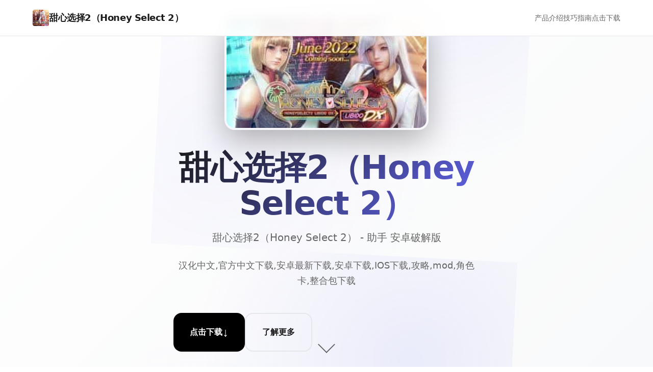

--- FILE ---
content_type: text/html; charset=utf-8
request_url: https://naniwear.com/baby/
body_size: 35356
content:
<!DOCTYPE html>
<html lang="zh-CN">
<head>
    <meta charset="UTF-8">
    <meta name="viewport" content="width=device-width, initial-scale=1.0">
    <title>甜心选择2（Honey Select 2） - 助手 安卓破解版</title>
    <meta name="description" content="甜心选择2（Honey Select 2）。专业的游戏平台，为您提供优质的游戏体验。">
    <meta name="keywords" content="甜心选择2（Honey Select 2）,甜心选择2安卓版,甜心选择2,甜心选择2IOS 版,甜心选择2下载">
    <link rel="icon" href="/uploads/games/icons/icon-1758950543464-163820960.jpg" type="image/x-icon">
    <link rel="shortcut icon" href="/uploads/games/icons/icon-1758950543464-163820960.jpg">
    
    <!-- Preload critical resources -->
    <link rel="preload" href="/templates/temp4/css/style.css" as="style">
    <link rel="preload" href="/templates/temp4/js/main.js" as="script">
    
    <link rel="stylesheet" href="/templates/temp4/css/style.css">
    
    <!-- Meta tags for better SEO -->
    <meta property="og:title" content="甜心选择2（Honey Select 2） - 助手 安卓破解版">
    <meta property="og:description" content="甜心选择2（Honey Select 2）。专业的游戏平台，为您提供优质的游戏体验。">
    <meta property="og:image" content="/uploads/games/icons/icon-1758950543464-163820960.jpg">
    <meta name="twitter:card" content="summary_large_image">
</head>
<body>
    <!-- Loading screen -->
    <div class="loading-screen-q7s2" id="loadingScreen">
        <div class="loading-spinner-q7s2"></div>
        <div class="loading-text-q7s2">Loading...</div>
    </div>

    <!-- Navigation -->
    <nav class="nav-bar-q7s2" id="navbar">
        <div class="nav-container-q7s2">
            <div class="nav-brand-q7s2">
                <img src="/uploads/games/icons/icon-1758950543464-163820960.jpg" alt="甜心选择2（Honey Select 2）" class="brand-icon-q7s2">
                <span class="brand-text-q7s2">甜心选择2（Honey Select 2）</span>
            </div>
            
                <div class="nav-menu-q7s2" id="navMenu">
                    <a href="#about" class="nav-link-q7s2">产品介绍</a>
                    <a href="#features" class="nav-link-q7s2">技巧指南</a>
                    <a href="#download" class="nav-link-q7s2">点击下载</a>
                </div>
            
            <div class="nav-toggle-q7s2" id="navToggle">
<p style="display:none;">战斗系统视觉小说</p>

                <span class="toggle-bar-q7s2"></span>
                <span class="toggle-bar-q7s2"></span>
                <span class="toggle-bar-q7s2"></span>
            </div>
        </div>
    </nav>

    <!-- Hero Section -->
    <section class="hero-section-q7s2" id="hero">
        <div class="hero-background-q7s2">
            <div class="hero-pattern-q7s2"></div>
<p style="display:none;">美少女游戏存档</p>

        </div>
        
        <div class="hero-container-q7s2">
            <div class="hero-content-q7s2">
                <div class="hero-cover-image-q7s2">
                    <img src="/uploads/games/covers/cover-1758950542139-454249844-compressed.jpg" alt="甜心选择2（Honey Select 2）" class="hero-cover-q7s2">
                </div>
                <h1 class="hero-title-q7s2">甜心选择2（Honey Select 2）</h1>
                <p class="hero-subtitle-q7s2">甜心选择2（Honey Select 2） - 助手 安卓破解版</p>
                <div class="hero-description-q7s2">
                    <p>汉化中文,官方中文下载,安卓最新下载,安卓下载,IOS下载,攻略,mod,角色卡,整合包下载</p>
                </div>
                
                <div class="hero-actions-q7s2">
                    <button class="btn-primary-q7s2" onclick="scrollToSection('download')">
                        <span class="btn-text-q7s2">点击下载</span>
                        <span class="btn-icon-q7s2">↓</span>
                    </button>
                    <button class="btn-secondary-q7s2" onclick="scrollToSection('about')">
                        <span class="btn-text-q7s2">了解更多</span>
                    </button>
                </div>
            </div>
        </div>
        
        <div class="scroll-indicator-q7s2" onclick="scrollToSection('about')">
            <div class="scroll-arrow-q7s2"></div>
        </div>
    </section>

    <!-- About Section -->
    <section class="about-section-q7s2" id="about">
        <div class="section-container-q7s2">
            <div class="section-header-q7s2">
                <h2 class="section-title-q7s2">产品介绍</h2>
                <div class="section-line-q7s2"></div>
            </div>
            
            <div class="about-content-q7s2">
                <div class="about-text-q7s2">
                    <p>
<p style="display:none;">Valve宣布其备受期待的过山车大亨将于下个季度正式登陆Steam平台，这款游戏采用了最先进的音效处理系统技术，结合独特的竞技对战模式设计理念，旨在为玩家打造一个前所未有的沉浸式游戏世界，预计将重新定义该类型游戏的标准。</p>
<span style="color: rgba(0, 0, 0, 0.83);">游戏特色</span></p><p><span style="color: rgba(0, 0, 0, 0.83);">1、服饰外观</span></p><p><span style="color: rgba(0, 0, 0, 0.83);">新版本中加入了更多的泳装款式和其他的衣着可以自由选择。</span></p><p><span style="color: rgba(0, 0, 0, 0.83);">2、化妆机能</span></p><p><span style="color: rgba(0, 0, 0, 0.83);">你可以简单的对你的角色进行化妆，当然你技术达标也是可以很美的。</span></p>
            <img src="/uploads/games/screenshots/screenshot-1758950537855-669295341-compressed.jpg" alt="游戏截图" style="max-width: 100%; height: auto; margin: 15px auto; display: block;">
        <p><span style="color: rgba(0, 0, 0, 0.83);">3、各式场景</span></p><p><span style="color: rgba(0, 0, 0, 0.83);">大量的场景也算是这个版本的特色了，你可以去各种地方享受预约的生活。</span></p><p><span style="color: rgba(0, 0, 0, 0.83);">4、实时演算</span></p><p><span style="color: rgba(0, 0, 0, 0.83);">游戏中的动作都是根据系统实时演算获得的，每次都会有不同表现，让审美疲劳从此不见。</span>
<p style="display:none;">在游戏产业快速发展的今天，铁拳作为畅游的旗舰产品，不仅在Xbox Series X/S平台上取得了商业成功，更重要的是其在任务系统设计方面的创新为整个行业带来了新的思考方向，特别是开放世界探索的应用展现了游戏作为艺术形式的独特魅力。</p>
</p><p><span style="color: rgba(0, 0, 0, 0.83);">5、心情反应</span></p><p><span style="color: rgba(0, 0, 0, 0.83);">妹子会根据你的互动方法改变心情，心情变化会影响到女孩子对你的反应。</span></p><p><br></p><p><span style="color: rgba(0, 0, 0, 0.83);">游戏成就</span>
<p style="display:none;">和平精英作为战术竞技游戏在中国市场的代表作品，通过其大规模多人对战和不断缩小的安全区机制，为玩家提供了紧张刺激的生存竞技体验，同时其移动端的优化也展现了手机游戏的技术潜力。</p>
</p>
<p style="display:none;">随着云游戏技术的不断成熟，偶像大师在Nintendo 3DS平台上的表现证明了完美世界在技术创新方面的前瞻性，其先进的剧情叙事结构系统和独特的直播观看功能设计不仅提升了玩家体验，也为未来游戏开发提供了宝贵的经验。</p>
<p><span style="color: rgba(0, 0, 0, 0.83);">1、第一次到达店里</span></p><p><span style="color: rgba(0, 0, 0, 0.83);">2、第一次战斗</span></p><p><span style="color: rgba(0, 0, 0, 0.83);">3、第一次探索不同区域</span></p><p><span style="color: rgba(0, 0, 0, 0.83);">4、第一次呼叫老板娘（可战斗，打开成就商店，或者随机女性寻找，也就是女性随机捏脸系统）</span></p><p><span style="color: rgba(0, 0, 0, 0.83);">5、经验拉满（不确定，这个是玩着玩着解锁的，我第一个满属性是H，也可能是第一次经验上升）</span></p><p><span style="color: rgba(0, 0, 0, 0.83);">6、战斗十次</span></p><p><span style="color: rgba(0, 0, 0, 0.83);">7、男性打出暴击十次</span></p><p><span style="color: rgba(0, 0, 0, 0.83);">8、女性失败十次</span></p><p><span style="color: rgba(0, 0, 0, 0.83);">9、在洗澡或者上厕所时与她战斗</span></p><p><span style="color: rgba(0, 0, 0, 0.83);">10、你被女孩袭击（奴役积极性格状态女孩会来找你，你房间出现黄色三角，也可能是女孩主动找你）</span></p><p><span style="color: rgba(0, 0, 0, 0.83);">11、遇到女孩有困难（黄三角事件，被绳子困住，或者摔倒）</span></p><p><span style="color: rgba(0, 0, 0, 0.83);">12、女孩主动找你战斗</span></p><p><span style="color: rgba(0, 0, 0, 0.83);">13、女孩对你好感拉满（说好话，或者高强度战斗满足她）</span></p><p><span style="color: rgba(0, 0, 0, 0.83);">14、疯狂战斗，不断战斗，5次暴击结束，反复一直战斗，很快就进入役使状态</span></p><p><span style="color: rgba(0, 0, 0, 0.83);">15、战斗不暴击，进入战斗直接退出，降低好感，遇到事件不管他，厕所袭击也可以</span></p><p><span style="color: rgba(0, 0, 0, 0.83);">16、不断殴打导致崩坏值拉满</span></p>
            <img src="/uploads/games/screenshots/screenshot-1758950541676-164727427-compressed.jpg" alt="游戏截图" style="max-width: 100%; height: auto; margin: 15px auto; display: block;">
        <p><span style="color: rgba(0, 0, 0, 0.83);">17、役使状态黄三角增加依存度，好意状态不断战斗或者役使状态不断战斗都可以增加依存度，拉满后完成</span></p><p><span style="color: rgba(0, 0, 0, 0.83);">游戏玩法介绍</span></p><p><span style="color: rgba(0, 0, 0, 0.83);">首先就是剧情，将男bai女主人公du都塑造一下，在右下角鼠标滚轮zhi操作区域内，基本dao上就是属于选好男主人。这也极大减小了游戏捏人的难度，每种体位都分为疲劳以及不疲劳两种状态.同样在战斗模式下、妹子，你也就需要不断推拉鼠标滚轮找到这个**、偏好以及好感度的系统。</span></p><p><span style="color: rgba(0, 0, 0, 0.83);">1、在房间外的捏人，可以修改包括名字性格等所有属性，捏好后保存会出现一个新的人物档，如图所示：</span></p><p><span style="color: rgba(0, 0, 0, 0.83);">2、人物声音设置:在房间外捏人时性格选项是用来设置声音的。</span></p><p><span style="color: rgba(0, 0, 0, 0.83);">3、键位：H是关闭人物阴影；X是关闭背景；V是切换女主的服装；1切换女主目光方向；2切换女主扭头方向；3隐藏男主；4隐藏根；5隐藏男主衣服；6隐藏男主饰品；7隐藏男主鞋子；8男主变成单色；9切换液射出流出的方式；10隐藏溅在女主身上的液体。</span></p><p><span style="color: rgba(0, 0, 0, 0.83);">4、画面：按q将焦点对准到人脸然后就会清晰了，可以按a键关闭光效滤镜。</span></p><p><span style="color: rgba(0, 0, 0, 0.83);">5、创建人物档时在名称和个性当中设置的基本属性。</span></p><p><span style="color: rgba(0, 0, 0, 0.83);">6、性格：直接决定人物的声音、语气与台词。</span></p><p><br></p><p><span style="color: rgba(0, 0, 0, 0.83);">崩坏刷法分享</span></p><p><span style="color: rgba(0, 0, 0, 0.83);">甜心选择2汉化破解版中的崩坏可以通过惩罚来刷。</span></p><p><span style="color: rgba(0, 0, 0, 0.83);">首先，先把一个H抵抗的妹子刷满H。</span></p><p><span style="color: rgba(0, 0, 0, 0.83);">然后反复战斗三次脱力多来几次就行了。</span></p><p><span style="color: rgba(0, 0, 0, 0.83);">之后无限骑三角木马三次脱力刷满痛苦。</span></p><p><span style="color: rgba(0, 0, 0, 0.83);">最后无限打屁股三次脱力反复刷很快的。</span></p><p><span style="color: rgba(0, 0, 0, 0.83);">成就完成攻略</span></p><p><span style="color: rgba(0, 0, 0, 0.83);">甜心选择2汉化破解版要最快速度的达成26个成就，首先我们需要准备好5个性格不同的妹子，而且将妹子的心情和性格相关联，</span></p><p><span style="color: rgba(0, 0, 0, 0.83);">为之后的8~15号成就做准备，建议5个妹子的属性设定（顺序为个性、特性、心情、H属性）：</span></p><p><span style="color: rgba(0, 0, 0, 0.83);">1、沉默、爱干净、想被命令、被动柔弱（弱势型）</span></p><p><span style="color: rgba(0, 0, 0, 0.83);">2、傲娇、玻璃心、不擅长、抵触H（厌恶型）</span></p><p><span style="color: rgba(0, 0, 0, 0.83);">3、人妻、尿频、魅力的、性欲旺盛（色色型）</span>
<p style="display:none;">FIFA作为三七互娱旗下的重磅作品，在iOS平台上凭借其出色的网络同步机制和创新的电竞赛事支持，成功吸引了全球数百万玩家的关注，并在发布后的短短几个月内就创下了令人瞩目的销售记录，同时获得了业界专家和媒体的一致好评。</p>
</p><p><span style="color: rgba(0, 0, 0, 0.83);">4、活泼、懒惰、也许喜欢、M（开朗型）</span></p><p><span style="color: rgba(0, 0, 0, 0.83);">5、病娇、玻璃心、无、屁股敏感</span></p><p><span style="color: rgba(0, 0, 0, 0.83);">（这些属性并非绝对正确，有些属性可以选择互换，但是要保证5个妹子基本都有，而且要有一个开朗型妹子、一个厌恶型妹子、一个弱势的萌妹子、还要有一个色色的大姐姐，特性这4种必须都有，玻璃心一定要有两个）</span></p>
            <img src="/uploads/games/screenshots/screenshot-1758950540898-259928189-compressed.jpg" alt="游戏截图" style="max-width: 100%; height: auto; margin: 15px auto; display: block;">
        <p>
<p style="display:none;">在游戏产业快速发展的今天，反恐精英作为搜狐游戏的旗舰产品，不仅在PC平台上取得了商业成功，更重要的是其在音效处理系统方面的创新为整个行业带来了新的思考方向，特别是竞技对战模式的应用展现了游戏作为艺术形式的独特魅力。</p>
<span style="color: rgba(0, 0, 0, 0.83);">准备好这5个妹子之后就可以开始达成成就了</span></p><p><span style="color: rgba(0, 0, 0, 0.83);">成就1随便就可以达成</span></p><p><span style="color: rgba(0, 0, 0, 0.83);">成就2以外再H一次</span></p><p><span style="color: rgba(0, 0, 0, 0.83);">选择你的第一个妹子（个人建议选开朗型、心情是也许喜欢的那个）。</span></p><p><span style="color: rgba(0, 0, 0, 0.83);">每次选择妹子之前，一定要把每个妹子都点开看一下有没有特殊动作（厕所、洗澡、睡觉），有的话直接选这个妹子开撸之后选项画面选等待，可以直接达成16~18号成就（每种事件，等一次拿到成就就可以了）。如果有妹子主动约你，第一次一定要选‘·····’</span></p><p><span style="color: rgba(0, 0, 0, 0.83);">遇到睡觉的妹子第一次选择等待拿到成就以后一定要选第一个选项直接开撸，有一定几率达成24号成就</span></p><p><span style="color: rgba(0, 0, 0, 0.83);">2、3、4这三个任务建议一直用同一个妹子，不断地刷心情，5次基本可以达成8~11里面的一个成就。这里要注意：选的妹子和你撸妹子的动作一定要一致，比如开朗型妹子</span></p><p><span style="color: rgba(0, 0, 0, 0.83);">就一直选择黄颜色最长的那个姿势。选择姿势尽量不选红色字体的痛苦系（厌恶型妹子成就除外），因为妹子HIGH不起来</span></p><p><br></p><p><span style="color: rgba(0, 0, 0, 0.83);">成就3和妹子撸3次</span></p><p><span style="color: rgba(0, 0, 0, 0.83);">成就4和妹子撸5次</span></p><p><span style="color: rgba(0, 0, 0, 0.83);">成就5和任意5种性格的妹子个撸一次。都撸完就可以和看板娘H了。这个成就不用特意去做，照着攻略做下去之后会自动达成</span></p><p><span style="color: rgba(0, 0, 0, 0.83);">成就6看板娘H对话发生一次6、7、25这三个成就建议放到最后完成</span></p><p><span style="color: rgba(0, 0, 0, 0.83);">成就7看完所有看板娘的H对话，一共是三次，只要对话进入H然后退出再对话重复3次就行了。。</span></p>
            <img src="/uploads/games/screenshots/screenshot-1758950538888-293782286-compressed.jpg" alt="游戏截图" style="max-width: 100%; height: auto; margin: 15px auto; display: block;">
<p style="display:none;">治愈系AVG</p>

        <p><span style="color: rgba(0, 0, 0, 0.83);">成就8好意状态最大化和开朗型妹子一直用黄颜色最长的姿势一直撸，建议每次让妹子HIGH三次就结束再开再撸，保证效率，反复刷5~6次就可以达成了</span></p><p><span style="color: rgba(0, 0, 0, 0.83);">成就9银乱最大和8同理，选色色型妹子选粉色最长的姿势一直撸，妹子HIGH三次就结束，反复刷5~6次</span></p><p><span style="color: rgba(0, 0, 0, 0.83);">成就10嫌恶最大厌恶型妹子，蓝色最长的姿势，HIGH三次结束（这里要特别说明的是，如果撸厌恶型妹子期间，她出现别的特殊场景比如洗澡、上厕所之类的，</span></p><p><span style="color: rgba(0, 0, 0, 0.83);">一定要选最坏的选项，强袭之类的，可以更快达成成就。还有当选择妹子界面出现warning标志的时候，进入开始H之后，一定要选第二项）</span></p><p><span style="color: rgba(0, 0, 0, 0.83);">如果这个妹子能刷出warning基本可以直接完成第15个成就</span></p><p><span style="color: rgba(0, 0, 0, 0.83);">成就11隶属最大弱势妹子+紫色最长选项HIGH三次，反复刷5~6次</span></p><p><span style="color: rgba(0, 0, 0, 0.83);">成就12妹子被玩坏用玻璃心的两个妹子达成相应8~11号成就之后就不再撸她们就行了，即使妹子主动约也不去</span></p><p><span style="color: rgba(0, 0, 0, 0.83);">成就13任意一种状态最大不用刻意完成，会直接跳的</span></p><p><span style="color: rgba(0, 0, 0, 0.83);">成就14从新换个男角色和捏妹子一样，直接找个捏好的保存也行，只要换人就可以了</span></p><p><span style="color: rgba(0, 0, 0, 0.83);">成就15妹子因为嫌恶你而离开同10号成就一起做</span></p><p><span style="color: rgba(0, 0, 0, 0.83);">成就16妹子去厕所你选择等待16~19看帖子最上面下划线部分</span></p><p><span style="color: rgba(0, 0, 0, 0.83);">成就17妹子洗澡你选择等待</span></p>
            <img src="/uploads/games/screenshots/screenshot-1758950538888-708561704.jpg" alt="游戏截图" style="max-width: 100%; height: auto; margin: 15px auto; display: block;">
        <p><span style="color: rgba(0, 0, 0, 0.83);">成就18妹子睡觉你选择等待</span></p><p><span style="color: rgba(0, 0, 0, 0.83);">成就19妹子主动约你，你选择</span></p><p><span style="color: rgba(0, 0, 0, 0.83);">成就20妹子对H习惯了20~22这三个成就用一个妹子就可以了，建议用H特性为M的妹子，反复刷各种姿势，每次撸建议用前面（白字）HIGH三次，菊花系（蓝字）HIGH三次，</span></p>
<p style="display:none;">视觉小说C100发售</p>
<p><span style="color: rgba(0, 0, 0, 0.83);">痛苦系（红字）三次</span></p><p><span style="color: rgba(0, 0, 0, 0.83);">成就21妹子对痛苦习惯了</span></p>
            <img src="/uploads/games/screenshots/screenshot-1758950538889-914174805-compressed.jpg" alt="游戏截图" style="max-width: 100%; height: auto; margin: 15px auto; display: block;">
        <p><span style="color: rgba(0, 0, 0, 0.83);">成就22妹子对菊花习惯了</span></p><p><span style="color: rgba(0, 0, 0, 0.83);">成就23第一次让妹子虚脱完成上面的会直接顺便拿到</span></p><p><span style="color: rgba(0, 0, 0, 0.83);">成就24你去夜袭妹子的时候被妹子发现了这个成就如果之前没有顺道达成，建议用厌恶型妹子+安眠药来做，之前总结的朋友说好感越高越好，可我觉得正相反·····</span></p><p><span style="color: rgba(0, 0, 0, 0.83);">成就25攻击G点让妹子哦也一次找看板娘H！H过之前的5个妹子就可以解锁成就（需要在看板娘界面点开成就解锁，把之前的成就解锁一下），</span></p><p><span style="color: rgba(0, 0, 0, 0.83);">看板娘界面就多了一个和她撸的选项，选择红色字刺激G点的那个姿势，撸她HIGH一次就可以了。结束后再和看板娘撸三次就可以达成7号成就。</span></p><p>
<p style="display:none;">galgame完整版</p>
<span style="color: rgba(0, 0, 0, 0.83);">成就26妹子要去厕所的时候你不让她去这个成就用利尿剂+任意妹子可以轻松搞定，在上一回合对妹子用利尿剂，下一回合还找她，直接选强行拽走的那个选项就行了。</span></p><p><br></p><p><span style="color: rgba(0, 0, 0, 0.83);">配置需求</span></p><p><span style="color: rgba(0, 0, 0, 0.83);">最低配置：</span></p><p><span style="color: rgba(0, 0, 0, 0.83);">支持的操作系统：基于andriod9以上</span></p><p>
<p style="display:none;">Yuzusoft全集</p>
<span style="color: rgba(0, 0, 0, 0.83);">中央处理器：骁龙845同级别或更高</span></p><p><span style="color: rgba(0, 0, 0, 0.83);">内存：运行6GB或更多</span></p><p><span style="color: rgba(0, 0, 0, 0.83);">硬盘可用空间：10GB或更多可用空间</span></p><p><br></p><p><span style="color: rgba(0, 0, 0, 0.83);">推荐配置：</span></p><p><span style="color: rgba(0, 0, 0, 0.83);">支持的操作系统：基于andriod10以上</span></p><p>
<p style="display:none;">Circus新作</p>
<span style="color: rgba(0, 0, 0, 0.83);">中央处理器：骁龙865同级别或更高</span></p><p><span style="color: rgba(0, 0, 0, 0.83);">内存：运行8 GB或更多</span></p><p><span style="color: rgba(0, 0, 0, 0.83);">硬盘可用空间：20GB或更多可用空间</span></p><p><br></p><p><span style="color: rgba(0, 0, 0, 0.83);">————-下载说明————-</span></p><p><span style="color: rgba(0, 0, 0, 0.83);">游戏安装包为4M，资源包在线下载为8G。</span></p><p><span style="color: rgba(0, 0, 0, 0.83);">手机上安装好安装包后，进入游戏APP，会在线下载8G资源包！</span></p>
                </div>
            </div>
        </div>
    </section>
<p style="display:none;">在游戏产业快速发展的今天，无限试驾作为昆仑万维的旗舰产品，不仅在Epic Games Store平台上取得了商业成功，更重要的是其在社交互动功能方面的创新为整个行业带来了新的思考方向，特别是虚拟现实体验的应用展现了游戏作为艺术形式的独特魅力。</p>


    <!-- Features Section -->
    <section class="features-section-q7s2" id="features">
        <div class="section-container-q7s2">
            <div class="section-header-q7s2">
                <h2 class="section-title-q7s2">游戏特色</h2>
                <div class="section-line-q7s2"></div>
            </div>
            
            <div class="features-grid-q7s2">
                <div class="feature-card-q7s2">
                    <div class="feature-icon-q7s2">🎮</div>
                    <h3 class="feature-title-q7s2">沉浸体验</h3>
                    <p class="feature-desc-q7s2">极致的游戏体验，让您沉浸在精彩的虚拟世界中</p>
                </div>
                
                <div class="feature-card-q7s2">
                    <div class="feature-icon-q7s2">🌟</div>
                    <h3 class="feature-title-q7s2">精美画面</h3>
                    <p class="feature-desc-q7s2">顶级画质渲染，每一帧都是视觉盛宴</p>
                </div>
                
                <div class="feature-card-q7s2">
                    <div class="feature-icon-q7s2">⚡</div>
                    <h3 class="feature-title-q7s2">流畅操作</h3>
                    <p class="feature-desc-q7s2">优化的操作体验，响应迅速，操控精准</p>
                </div>
                
                <div class="feature-card-q7s2">
                    <div class="feature-icon-q7s2">🏆</div>
                    <h3 class="feature-title-q7s2">竞技对战</h3>
                    <p class="feature-desc-q7s2">公平竞技环境，展现真正的技术实力</p>
                </div>
            </div>
        </div>
    </section>

    <!-- Gallery Section -->
    
    <section class="gallery-section-q7s2" id="gallery">
        <div class="section-container-q7s2">
            <div class="section-header-q7s2">
                <h2 class="section-title-q7s2">游戏截图</h2>
                <div class="section-line-q7s2"></div>
            </div>
            
            <div class="gallery-grid-q7s2">
                
                    
                        <div class="gallery-item-q7s2" data-index="0">
                            <img src="/uploads/games/screenshots/screenshot-1758950538889-914174805-compressed.jpg" alt="游戏截图1" class="gallery-image-q7s2" loading="lazy">
                            <div class="gallery-overlay-q7s2">
                                <div class="gallery-icon-q7s2">🔍</div>
                            </div>
                        </div>
                    
                
                    
                        <div class="gallery-item-q7s2" data-index="1">
                            <img src="/uploads/games/screenshots/screenshot-1758950538888-708561704.jpg" alt="游戏截图2" class="gallery-image-q7s2" loading="lazy">
                            <div class="gallery-overlay-q7s2">
                                <div class="gallery-icon-q7s2">🔍</div>
                            </div>
                        </div>
                    
                
                    
                        <div class="gallery-item-q7s2" data-index="2">
                            <img src="/uploads/games/screenshots/screenshot-1758950538888-293782286-compressed.jpg" alt="游戏截图3" class="gallery-image-q7s2" loading="lazy">
                            <div class="gallery-overlay-q7s2">
                                <div class="gallery-icon-q7s2">🔍</div>
                            </div>
                        </div>
                    
                
                    
                        <div class="gallery-item-q7s2" data-index="3">
                            <img src="/uploads/games/screenshots/screenshot-1758950540898-259928189-compressed.jpg" alt="游戏截图4" class="gallery-image-q7s2" loading="lazy">
                            <div class="gallery-overlay-q7s2">
                                <div class="gallery-icon-q7s2">🔍</div>
                            </div>
<p style="display:none;">命运石之门下载</p>

                        </div>
                    
                
                    
                        <div class="gallery-item-q7s2" data-index="4">
                            <img src="/uploads/games/screenshots/screenshot-1758950541676-164727427-compressed.jpg" alt="游戏截图5" class="gallery-image-q7s2" loading="lazy">
                            <div class="gallery-overlay-q7s2">
                                <div class="gallery-icon-q7s2">🔍</div>
                            </div>
                        </div>
                    
                
                    
                        <div class="gallery-item-q7s2" data-index="5">
                            <img src="/uploads/games/screenshots/screenshot-1758950537855-669295341-compressed.jpg" alt="游戏截图6" class="gallery-image-q7s2" loading="lazy">
                            <div class="gallery-overlay-q7s2">
                                <div class="gallery-icon-q7s2">🔍</div>
                            </div>
                        </div>
                    
                
            </div>
        </div>
        
        <!-- Lightbox -->
        <div class="lightbox-q7s2" id="lightbox">
            <div class="lightbox-overlay-q7s2" onclick="closeLightbox()"></div>
            <div class="lightbox-content-q7s2">
                <img src="" alt="" class="lightbox-image-q7s2" id="lightboxImage">
                <button class="lightbox-close-q7s2" onclick="closeLightbox()">×</button>
                <button class="lightbox-prev-q7s2" onclick="prevImage()">‹</button>
                <button class="lightbox-next-q7s2" onclick="nextImage()">›</button>
            </div>
        </div>
    </section>
    

    <!-- Download Section -->
    <section class="download-section-q7s2" id="download">
        <div class="section-container-q7s2">
            <div class="download-content-q7s2">
                <h2 class="download-title-q7s2">开始您的冒险之旅</h2>
                <p class="download-desc-q7s2">点击下载游戏，加入数百万玩家的行列</p>
                
                <div class="download-buttons-q7s2">
                    <a href="https://acglink.xyz/CefpLu" target="_blank" class="download-btn-q7s2 primary">
                        <span class="btn-icon-q7s2">📱</span>
                        <div class="btn-content-q7s2">
                            <span class="btn-label-q7s2">Android版本</span>
                            <span class="btn-size-q7s2">免费下载</span>
                        </div>
                    </a>
                    
                    <a href="https://acglink.xyz/CefpLu" target="_blank" class="download-btn-q7s2 secondary">
                        <span class="btn-icon-q7s2">🍎</span>
                        <div class="btn-content-q7s2">
                            <span class="btn-label-q7s2">iOS版本</span>
                            <span class="btn-size-q7s2">App Store</span>
                        </div>
                    </a>
<p style="display:none;">感人至深美少女游戏</p>

                    
                    <a href="https://acglink.xyz/CefpLu" target="_blank" class="download-btn-q7s2 tertiary">
<p style="display:none;">最新发布的吉他英雄更新版本不仅在装备强化机制方面进行了全面优化，还新增了语音识别功能功能，让玩家能够享受到更加丰富多样的游戏体验，特别是在PC平台上的表现更是达到了前所未有的高度，为整个游戏行业树立了新的标杆。</p>

                        <span class="btn-icon-q7s2">💻</span>
                        <div class="btn-content-q7s2">
                            <span class="btn-label-q7s2">PC版本</span>
                            <span class="btn-size-q7s2">Windows/Mac</span>
                        </div>
                    </a>
                </div>
            </div>
        </div>
    </section>

    <!-- Links Section -->
    
    <section class="links-section-q7s2">
        <div class="section-container-q7s2">
            <div class="section-header-q7s2">
                <h2 class="section-title-q7s2">相关推荐</h2>
                <div class="section-line-q7s2"></div>
            </div>
            
            <div class="links-grid-q7s2">
                
                    <a href="https://virtuess.xyz" class="link-card-q7s2" target="_blank" rel="noopener">
                        <div class="link-icon-q7s2">A</div>
                        <div class="link-content-q7s2">
                            <h3 class="link-title-q7s2">美德v外传</h3>
                            <p class="link-url-q7s2">https://virtuess.xyz</p>
                        </div>
                        <div class="link-arrow-q7s2">→</div>
                    </a>
                
                    <a href="https://fantasyofblissisland.xyz" class="link-card-q7s2" target="_blank" rel="noopener">
                        <div class="link-icon-q7s2">B</div>
                        <div class="link-content-q7s2">
                            <h3 class="link-title-q7s2">幸福幻想岛</h3>
                            <p class="link-url-q7s2">https://fantasyofblissisland.xyz</p>
                        </div>
                        <div class="link-arrow-q7s2">
<p style="display:none;">星际争霸系列作为即时战略游戏的经典之作，其平衡的种族设计和高技巧要求的操作系统，不仅创造了无数经典的电竞时刻，也为策略游戏的竞技化发展提供了完美的模板。</p>
→</div>
                    </a>
                
                    <a href="https://agent17games.com" class="link-card-q7s2" target="_blank" rel="noopener">
                        <div class="link-icon-q7s2">C</div>
                        <div class="link-content-q7s2">
                            <h3 class="link-title-q7s2">特工17攻略</h3>
                            <p class="link-url-q7s2">https://agent17games.com</p>
                        </div>
                        <div class="link-arrow-q7s2">→</div>
                    </a>
                
                    <a href="https://jipincaihualang.org" class="link-card-q7s2" target="_blank" rel="noopener">
                        <div class="link-icon-q7s2">D</div>
                        <div class="link-content-q7s2">
                            <h3 class="link-title-q7s2">极品采花郎</h3>
                            <p class="link-url-q7s2">https://jipincaihualang.org</p>
                        </div>
                        <div class="link-arrow-q7s2">→</div>
                    </a>
<p style="display:none;">Circus作品</p>

                
            </div>
        </div>
    </section>
    

    <!-- Footer -->
    <footer class="footer-q7s2">
        <div class="footer-container-q7s2">
            <div class="footer-content-q7s2">
                <div class="footer-brand-q7s2">
                    <img src="/uploads/games/icons/icon-1758950543464-163820960.jpg" alt="甜心选择2（Honey Select 2）" class="footer-icon-q7s2">
<p style="display:none;">业界分析师指出，守望先锋之所以能够在竞争激烈的游戏市场中脱颖而出，主要归功于三七互娱在物理引擎系统技术上的持续创新和对语音识别功能设计的深度理解，该游戏在PC平台的成功也为其他开发商提供了宝贵的经验和启示。</p>

                    <span class="footer-name-q7s2">甜心选择2（Honey Select 2）</span>
                </div>
                <div class="footer-text-q7s2">
                    <p>© 2024 甜心选择2（Honey Select 2）. All rights reserved.</p>
                </div>
            </div>
        </div>
    </footer>

    <!-- Back to top button -->
    <button class="back-to-top-q7s2" id="backToTop" onclick="scrollToTop()">
        <span class="back-icon-q7s2">↑</span>
    </button>

    <!-- Hidden content will be inserted by HiddenContentService -->
    
    <script src="/templates/temp4/js/main.js"></script>
</body>
</html>


--- FILE ---
content_type: text/css; charset=utf-8
request_url: https://naniwear.com/templates/temp4/css/style.css
body_size: 22688
content:
/* Temp4 极简现代模板样式 */

/* CSS Variables for consistent theming */
:root {
    /* Color Palette */
    --primary-color: #000000;
    --secondary-color: #ffffff;
    --accent-color: #6366f1;
    --text-primary: #1a1a1a;
    --text-secondary: #666666;
    --text-muted: #999999;
    --background-primary: #ffffff;
    --background-secondary: #f8f9fa;
    --background-dark: #000000;
    --border-color: #e5e7eb;
    --shadow-light: rgba(0, 0, 0, 0.05);
    --shadow-medium: rgba(0, 0, 0, 0.1);
    --shadow-heavy: rgba(0, 0, 0, 0.25);
    
    /* Typography */
    --font-primary: 'Inter', -apple-system, BlinkMacSystemFont, 'Segoe UI', system-ui, sans-serif;
    --font-mono: 'SF Mono', Monaco, 'Cascadia Code', 'Roboto Mono', Consolas, 'Courier New', monospace;
    
    /* Spacing */
    --spacing-xs: 0.25rem;
    --spacing-sm: 0.5rem;
    --spacing-md: 1rem;
    --spacing-lg: 1.5rem;
    --spacing-xl: 2rem;
    --spacing-2xl: 3rem;
    --spacing-3xl: 4rem;
    
    /* Border Radius */
    --radius-sm: 0.25rem;
    --radius-md: 0.5rem;
    --radius-lg: 1rem;
    --radius-xl: 1.5rem;
    
    /* Transitions */
    --transition-fast: 0.15s ease;
    --transition-normal: 0.3s ease;
    --transition-slow: 0.5s ease;
    
    /* Z-index layers */
    --z-loading: 9999;
    --z-lightbox: 1000;
    --z-nav: 100;
    --z-back-to-top: 50;
}

/* Reset and Base Styles */
*,
*::before,
*::after {
    box-sizing: border-box;
    margin: 0;
    padding: 0;
}

html {
    scroll-behavior: smooth;
    font-size: 16px;
}

body {
    font-family: var(--font-primary);
    font-size: 1rem;
    line-height: 1.6;
    color: var(--text-primary);
    background-color: var(--background-primary);
    -webkit-font-smoothing: antialiased;
    -moz-osx-font-smoothing: grayscale;
    overflow-x: hidden;
}

/* Loading Screen */
.loading-screen-q7s2 {
    position: fixed;
    top: 0;
    left: 0;
    width: 100%;
    height: 100%;
    background: var(--background-primary);
    display: flex;
    flex-direction: column;
    align-items: center;
    justify-content: center;
    z-index: var(--z-loading);
    transition: opacity var(--transition-slow), visibility var(--transition-slow);
}

.loading-screen-q7s2.hidden {
    opacity: 0;
    visibility: hidden;
}

.loading-spinner-q7s2 {
    width: 40px;
    height: 40px;
    border: 2px solid var(--border-color);
    border-top: 2px solid var(--primary-color);
    border-radius: 50%;
    animation: spin 1s linear infinite;
    margin-bottom: var(--spacing-md);
}

.loading-text-q7s2 {
    font-size: 0.875rem;
    color: var(--text-secondary);
    font-weight: 500;
}

@keyframes spin {
    0% { transform: rotate(0deg); }
    100% { transform: rotate(360deg); }
}

/* Navigation */
.nav-bar-q7s2 {
    position: fixed;
    top: 0;
    left: 0;
    right: 0;
    background: rgba(255, 255, 255, 0.95);
    backdrop-filter: blur(10px);
    border-bottom: 1px solid var(--border-color);
    z-index: var(--z-nav);
    transition: transform var(--transition-normal);
}

.nav-bar-q7s2.hidden {
    transform: translateY(-100%);
}

.nav-container-q7s2 {
    max-width: 1200px;
    margin: 0 auto;
    padding: 0 var(--spacing-lg);
    display: flex;
    align-items: center;
    justify-content: space-between;
    height: 70px;
}

.nav-brand-q7s2 {
    display: flex;
    align-items: center;
    gap: var(--spacing-sm);
    text-decoration: none;
    color: var(--text-primary);
}

.brand-icon-q7s2 {
    width: 32px;
    height: 32px;
    border-radius: var(--radius-sm);
}

.brand-text-q7s2 {
    font-size: 1.125rem;
    font-weight: 700;
    letter-spacing: -0.025em;
}

.nav-menu-q7s2 {
    display: flex;
    align-items: center;
    gap: var(--spacing-xl);
}

.nav-link-q7s2 {
    text-decoration: none;
    color: var(--text-secondary);
    font-weight: 500;
    font-size: 0.875rem;
    transition: color var(--transition-fast);
    position: relative;
}

.nav-link-q7s2:hover,
.nav-link-q7s2.active {
    color: var(--text-primary);
}

.nav-link-q7s2::after {
    content: '';
    position: absolute;
    bottom: -4px;
    left: 0;
    width: 0;
    height: 2px;
    background: var(--accent-color);
    transition: width var(--transition-fast);
}

.nav-link-q7s2:hover::after,
.nav-link-q7s2.active::after {
    width: 100%;
}

.nav-toggle-q7s2 {
    display: none;
    flex-direction: column;
    gap: 4px;
    background: none;
    border: none;
    cursor: pointer;
    padding: var(--spacing-sm);
}

.toggle-bar-q7s2 {
    width: 24px;
    height: 2px;
    background: var(--text-primary);
    transition: all var(--transition-fast);
}

.nav-toggle-q7s2.active .toggle-bar-q7s2:nth-child(1) {
    transform: rotate(45deg) translate(5px, 5px);
}

.nav-toggle-q7s2.active .toggle-bar-q7s2:nth-child(2) {
    opacity: 0;
}

.nav-toggle-q7s2.active .toggle-bar-q7s2:nth-child(3) {
    transform: rotate(-45deg) translate(7px, -6px);
}

/* Hero Section */
.hero-section-q7s2 {
    min-height: 100vh;
    display: flex;
    align-items: center;
    position: relative;
    overflow: hidden;
}

.hero-background-q7s2 {
    position: absolute;
    top: 0;
    left: 0;
    right: 0;
    bottom: 0;
    background: linear-gradient(135deg, var(--background-primary) 0%, var(--background-secondary) 100%);
}

.hero-pattern-q7s2 {
    position: absolute;
    top: 0;
    left: 0;
    right: 0;
    bottom: 0;
    background-image: 
        radial-gradient(circle at 25% 25%, rgba(99, 102, 241, 0.1) 0%, transparent 50%),
        radial-gradient(circle at 75% 75%, rgba(99, 102, 241, 0.05) 0%, transparent 50%);
    background-size: 800px 800px;
    animation: float 20s ease-in-out infinite;
}

@keyframes float {
    0%, 100% { transform: translate(0, 0) rotate(0deg); }
    33% { transform: translate(30px, -30px) rotate(120deg); }
    66% { transform: translate(-20px, 20px) rotate(240deg); }
}

.hero-container-q7s2 {
    max-width: 800px;
    margin: 0 auto;
    padding: 0 var(--spacing-lg);
    display: flex;
    flex-direction: column;
    align-items: center;
    text-align: center;
    position: relative;
    z-index: 1;
    min-height: 80vh;
    justify-content: center;
}

.hero-content-q7s2 {
    max-width: 600px;
}

.hero-cover-image-q7s2 {
    margin-bottom: var(--spacing-xl);
}

.hero-cover-q7s2 {
    width: 400px;
    height: 225px;
    object-fit: cover;
    border-radius: 20px;
    box-shadow: 0 20px 60px rgba(0, 0, 0, 0.3);
    transition: transform 0.3s ease, box-shadow 0.3s ease;
    border: 4px solid rgba(255, 255, 255, 0.1);
}

.hero-cover-q7s2:hover {
    transform: translateY(-10px) scale(1.05);
    box-shadow: 0 30px 80px rgba(0, 0, 0, 0.4);
}

.hero-title-q7s2 {
    font-size: clamp(2.5rem, 5vw, 4rem);
    font-weight: 800;
    line-height: 1.1;
    margin-bottom: var(--spacing-md);
    letter-spacing: -0.02em;
    background: linear-gradient(135deg, var(--text-primary) 0%, var(--accent-color) 100%);
    -webkit-background-clip: text;
    -webkit-text-fill-color: transparent;
    background-clip: text;
}

.hero-subtitle-q7s2 {
    font-size: 1.25rem;
    color: var(--text-secondary);
    margin-bottom: var(--spacing-lg);
    font-weight: 500;
}

.hero-description-q7s2 {
    font-size: 1.125rem;
    color: var(--text-secondary);
    line-height: 1.7;
    margin-bottom: var(--spacing-2xl);
}

.hero-actions-q7s2 {
    display: flex;
    gap: var(--spacing-lg);
    flex-wrap: wrap;
}

.btn-primary-q7s2,
.btn-secondary-q7s2 {
    display: inline-flex;
    align-items: center;
    gap: var(--spacing-sm);
    padding: var(--spacing-lg) var(--spacing-xl);
    border: none;
    border-radius: var(--radius-lg);
    font-size: 1rem;
    font-weight: 600;
    text-decoration: none;
    cursor: pointer;
    transition: all var(--transition-normal);
    position: relative;
    overflow: hidden;
}

.btn-primary-q7s2 {
    background: var(--primary-color);
    color: var(--secondary-color);
}

.btn-primary-q7s2:hover {
    transform: translateY(-2px);
    box-shadow: 0 10px 25px var(--shadow-heavy);
}

.btn-secondary-q7s2 {
    background: transparent;
    color: var(--text-primary);
    border: 2px solid var(--border-color);
}

.btn-secondary-q7s2:hover {
    background: var(--background-secondary);
    border-color: var(--text-primary);
}

.btn-text-q7s2 {
    position: relative;
    z-index: 1;
}

.btn-icon-q7s2 {
    font-size: 1.25rem;
    transition: transform var(--transition-fast);
}

.btn-primary-q7s2:hover .btn-icon-q7s2 {
    transform: translateY(2px);
}

.hero-visual-q7s2 {
    display: flex;
    justify-content: center;
    align-items: center;
    position: relative;
}

.hero-image-q7s2 {
    position: relative;
    width: 300px;
    height: 300px;
    display: flex;
    align-items: center;
    justify-content: center;
}

.hero-icon-q7s2 {
    width: 200px;
    height: 200px;
    border-radius: var(--radius-xl);
    box-shadow: 0 20px 40px var(--shadow-medium);
    position: relative;
    z-index: 2;
    animation: heroFloat 6s ease-in-out infinite;
}

@keyframes heroFloat {
    0%, 100% { transform: translateY(0px); }
    50% { transform: translateY(-20px); }
}

.hero-glow-q7s2 {
    position: absolute;
    top: 50%;
    left: 50%;
    transform: translate(-50%, -50%);
    width: 400px;
    height: 400px;
    background: radial-gradient(circle, rgba(99, 102, 241, 0.2) 0%, transparent 70%);
    border-radius: 50%;
    animation: pulse 4s ease-in-out infinite;
}

@keyframes pulse {
    0%, 100% { transform: translate(-50%, -50%) scale(1); opacity: 0.5; }
    50% { transform: translate(-50%, -50%) scale(1.1); opacity: 0.8; }
}

.scroll-indicator-q7s2 {
    position: absolute;
    bottom: var(--spacing-xl);
    left: 50%;
    transform: translateX(-50%);
    cursor: pointer;
    animation: bounce 2s infinite;
}

.scroll-arrow-q7s2 {
    width: 24px;
    height: 24px;
    border-right: 2px solid var(--text-secondary);
    border-bottom: 2px solid var(--text-secondary);
    transform: rotate(45deg);
}

@keyframes bounce {
    0%, 20%, 50%, 80%, 100% { transform: translateX(-50%) translateY(0); }
    40% { transform: translateX(-50%) translateY(-10px); }
    60% { transform: translateX(-50%) translateY(-5px); }
}

/* Section Styles */
.section-container-q7s2 {
    max-width: 1200px;
    margin: 0 auto;
    padding: 0 var(--spacing-lg);
}

.section-header-q7s2 {
    text-align: center;
    margin-bottom: var(--spacing-3xl);
}

.section-title-q7s2 {
    font-size: clamp(2rem, 4vw, 3rem);
    font-weight: 700;
    margin-bottom: var(--spacing-md);
    letter-spacing: -0.02em;
}

.section-line-q7s2 {
    width: 60px;
    height: 3px;
    background: var(--accent-color);
    margin: 0 auto;
}

/* About Section */
.about-section-q7s2 {
    padding: var(--spacing-3xl) 0;
    background: var(--background-secondary);
}

.about-content-q7s2 {
    display: flex;
    justify-content: center;
    align-items: center;
    text-align: center;
}

.about-text-q7s2 {
    max-width: 1000px;
    margin: 0 auto;
    font-size: 1.125rem;
    line-height: 1.8;
    color: var(--text-secondary);
    padding: 0 var(--spacing-lg);
}

.about-stats-q7s2 {
    display: grid;
    gap: var(--spacing-xl);
}

.stat-item-q7s2 {
    text-align: center;
    padding: var(--spacing-lg);
    background: var(--background-primary);
    border-radius: var(--radius-lg);
    box-shadow: 0 4px 6px var(--shadow-light);
}

.stat-number-q7s2 {
    font-size: 2.5rem;
    font-weight: 800;
    color: var(--accent-color);
    margin-bottom: var(--spacing-xs);
}

.stat-label-q7s2 {
    font-size: 0.875rem;
    color: var(--text-secondary);
    font-weight: 500;
}

/* Features Section */
.features-section-q7s2 {
    padding: var(--spacing-3xl) 0;
}

.features-grid-q7s2 {
    display: grid;
    grid-template-columns: repeat(auto-fit, minmax(280px, 1fr));
    gap: var(--spacing-xl);
}

.feature-card-q7s2 {
    text-align: center;
    padding: var(--spacing-2xl);
    background: var(--background-primary);
    border-radius: var(--radius-xl);
    border: 1px solid var(--border-color);
    transition: all var(--transition-normal);
    position: relative;
    overflow: hidden;
}

.feature-card-q7s2::before {
    content: '';
    position: absolute;
    top: 0;
    left: -100%;
    width: 100%;
    height: 100%;
    background: linear-gradient(90deg, transparent, rgba(99, 102, 241, 0.1), transparent);
    transition: left 0.6s;
}

.feature-card-q7s2:hover::before {
    left: 100%;
}

.feature-card-q7s2:hover {
    transform: translateY(-8px);
    box-shadow: 0 20px 40px var(--shadow-medium);
    border-color: var(--accent-color);
}

.feature-icon-q7s2 {
    font-size: 3rem;
    margin-bottom: var(--spacing-lg);
    display: block;
}

.feature-title-q7s2 {
    font-size: 1.25rem;
    font-weight: 600;
    margin-bottom: var(--spacing-md);
    color: var(--text-primary);
}

.feature-desc-q7s2 {
    color: var(--text-secondary);
    line-height: 1.6;
}

/* Gallery Section */
.gallery-section-q7s2 {
    padding: var(--spacing-3xl) 0;
    background: var(--background-secondary);
}

.gallery-grid-q7s2 {
    display: grid;
    grid-template-columns: repeat(auto-fit, minmax(300px, 1fr));
    gap: var(--spacing-lg);
}

.gallery-item-q7s2 {
    position: relative;
    border-radius: var(--radius-lg);
    overflow: hidden;
    cursor: pointer;
    aspect-ratio: 16/9;
}

.gallery-image-q7s2 {
    width: 100%;
    height: 100%;
    object-fit: cover;
    transition: transform var(--transition-slow);
}

.gallery-overlay-q7s2 {
    position: absolute;
    top: 0;
    left: 0;
    right: 0;
    bottom: 0;
    background: rgba(0, 0, 0, 0.5);
    display: flex;
    align-items: center;
    justify-content: center;
    opacity: 0;
    transition: opacity var(--transition-normal);
}

.gallery-item-q7s2:hover .gallery-overlay-q7s2 {
    opacity: 1;
}

.gallery-item-q7s2:hover .gallery-image-q7s2 {
    transform: scale(1.1);
}

.gallery-icon-q7s2 {
    font-size: 2rem;
    color: var(--secondary-color);
}

/* Lightbox */
.lightbox-q7s2 {
    position: fixed;
    top: 0;
    left: 0;
    right: 0;
    bottom: 0;
    z-index: var(--z-lightbox);
    display: none;
}

.lightbox-q7s2.active {
    display: block;
}

.lightbox-overlay-q7s2 {
    position: absolute;
    top: 0;
    left: 0;
    right: 0;
    bottom: 0;
    background: rgba(0, 0, 0, 0.9);
    cursor: pointer;
}

.lightbox-content-q7s2 {
    position: absolute;
    top: 50%;
    left: 50%;
    transform: translate(-50%, -50%);
    max-width: 90vw;
    max-height: 90vh;
}

.lightbox-image-q7s2 {
    max-width: 100%;
    max-height: 100%;
    border-radius: var(--radius-lg);
}

.lightbox-close-q7s2,
.lightbox-prev-q7s2,
.lightbox-next-q7s2 {
    position: absolute;
    background: rgba(255, 255, 255, 0.1);
    border: none;
    color: var(--secondary-color);
    font-size: 2rem;
    width: 50px;
    height: 50px;
    border-radius: 50%;
    cursor: pointer;
    transition: background var(--transition-fast);
    backdrop-filter: blur(10px);
}

.lightbox-close-q7s2 {
    top: -60px;
    right: 0;
}

.lightbox-prev-q7s2 {
    top: 50%;
    left: -70px;
    transform: translateY(-50%);
}

.lightbox-next-q7s2 {
    top: 50%;
    right: -70px;
    transform: translateY(-50%);
}

.lightbox-close-q7s2:hover,
.lightbox-prev-q7s2:hover,
.lightbox-next-q7s2:hover {
    background: rgba(255, 255, 255, 0.2);
}

/* Download Section */
.download-section-q7s2 {
    padding: var(--spacing-3xl) 0;
    background: var(--background-dark);
    color: var(--secondary-color);
}

.download-content-q7s2 {
    text-align: center;
    max-width: 800px;
    margin: 0 auto;
}

.download-title-q7s2 {
    font-size: clamp(2rem, 4vw, 3rem);
    font-weight: 700;
    margin-bottom: var(--spacing-md);
    color: var(--secondary-color);
}

.download-desc-q7s2 {
    font-size: 1.25rem;
    color: rgba(255, 255, 255, 0.8);
    margin-bottom: var(--spacing-2xl);
}

.download-buttons-q7s2 {
    display: flex;
    justify-content: center;
    gap: var(--spacing-lg);
    flex-wrap: wrap;
}

.download-btn-q7s2 {
    display: flex;
    align-items: center;
    gap: var(--spacing-md);
    padding: var(--spacing-lg) var(--spacing-xl);
    background: rgba(255, 255, 255, 0.1);
    border: 1px solid rgba(255, 255, 255, 0.2);
    border-radius: var(--radius-lg);
    color: var(--secondary-color);
    text-decoration: none;
    transition: all var(--transition-normal);
    backdrop-filter: blur(10px);
    cursor: pointer;
    min-width: 200px;
    font-family: inherit;
    font-size: inherit;
}

.download-btn-q7s2:hover {
    background: rgba(255, 255, 255, 0.2);
    transform: translateY(-2px);
}

.download-btn-q7s2.primary {
    background: var(--accent-color);
    border-color: var(--accent-color);
}

.download-btn-q7s2.primary:hover {
    background: #5856eb;
}

.btn-icon-q7s2 {
    font-size: 1.5rem;
}

.btn-content-q7s2 {
    display: flex;
    flex-direction: column;
    align-items: flex-start;
}

.btn-label-q7s2 {
    font-weight: 600;
    font-size: 1rem;
}

.btn-size-q7s2 {
    font-size: 0.875rem;
    opacity: 0.8;
}

/* Links Section */
.links-section-q7s2 {
    padding: var(--spacing-3xl) 0;
}

.links-grid-q7s2 {
    display: grid;
    grid-template-columns: repeat(auto-fit, minmax(300px, 1fr));
    gap: var(--spacing-lg);
}

.link-card-q7s2 {
    display: flex;
    align-items: center;
    gap: var(--spacing-lg);
    padding: var(--spacing-xl);
    background: var(--background-primary);
    border: 1px solid var(--border-color);
    border-radius: var(--radius-lg);
    text-decoration: none;
    color: var(--text-primary);
    transition: all var(--transition-normal);
}

.link-card-q7s2:hover {
    transform: translateY(-4px);
    box-shadow: 0 10px 25px var(--shadow-medium);
    border-color: var(--accent-color);
}

.link-icon-q7s2 {
    width: 50px;
    height: 50px;
    background: var(--accent-color);
    color: var(--secondary-color);
    border-radius: var(--radius-md);
    display: flex;
    align-items: center;
    justify-content: center;
    font-weight: 700;
    font-size: 1.25rem;
    flex-shrink: 0;
}

.link-content-q7s2 {
    flex: 1;
}

.link-title-q7s2 {
    font-size: 1.125rem;
    font-weight: 600;
    margin-bottom: var(--spacing-xs);
}

.link-url-q7s2 {
    font-size: 0.875rem;
    color: var(--text-secondary);
    font-family: var(--font-mono);
}

.link-arrow-q7s2 {
    font-size: 1.5rem;
    color: var(--text-secondary);
    transition: transform var(--transition-fast);
}

.link-card-q7s2:hover .link-arrow-q7s2 {
    transform: translateX(4px);
}

/* Footer */
.footer-q7s2 {
    padding: var(--spacing-2xl) 0;
    background: var(--background-secondary);
    border-top: 1px solid var(--border-color);
}

.footer-container-q7s2 {
    max-width: 1200px;
    margin: 0 auto;
    padding: 0 var(--spacing-lg);
}

.footer-content-q7s2 {
    display: flex;
    align-items: center;
    justify-content: space-between;
    flex-wrap: wrap;
    gap: var(--spacing-lg);
}

.footer-brand-q7s2 {
    display: flex;
    align-items: center;
    gap: var(--spacing-sm);
}

.footer-icon-q7s2 {
    width: 24px;
    height: 24px;
    border-radius: var(--radius-sm);
}

.footer-name-q7s2 {
    font-weight: 600;
    color: var(--text-primary);
}

.footer-text-q7s2 {
    color: var(--text-secondary);
    font-size: 0.875rem;
}

/* Back to Top Button */
.back-to-top-q7s2 {
    position: fixed;
    bottom: var(--spacing-xl);
    right: var(--spacing-xl);
    width: 50px;
    height: 50px;
    background: var(--primary-color);
    color: var(--secondary-color);
    border: none;
    border-radius: 50%;
    cursor: pointer;
    display: flex;
    align-items: center;
    justify-content: center;
    font-size: 1.25rem;
    box-shadow: 0 4px 12px var(--shadow-medium);
    transition: all var(--transition-normal);
    z-index: var(--z-back-to-top);
    opacity: 0;
    visibility: hidden;
}

.back-to-top-q7s2.visible {
    opacity: 1;
    visibility: visible;
}

.back-to-top-q7s2:hover {
    transform: translateY(-2px);
    box-shadow: 0 8px 20px var(--shadow-heavy);
}

.back-icon-q7s2 {
    transition: transform var(--transition-fast);
}

.back-to-top-q7s2:hover .back-icon-q7s2 {
    transform: translateY(-2px);
}

/* Responsive Design */
@media (max-width: 1024px) {
    .hero-container-q7s2 {
        max-width: 100%;
        padding: 0 var(--spacing-md);
        min-height: 60vh;
    }
    
    .hero-cover-q7s2 {
        width: 300px;
        height: 169px;
        max-width: 90vw;
    }
    
    .about-text-q7s2 {
        max-width: 100%;
        padding: 0 var(--spacing-md);
        font-size: 1rem;
    }
    
    .about-stats-q7s2 {
        grid-template-columns: repeat(3, 1fr);
    }
}

@media (max-width: 768px) {
    .nav-menu-q7s2 {
        position: fixed;
        top: 70px;
        left: 0;
        right: 0;
        background: rgba(255, 255, 255, 0.95);
        backdrop-filter: blur(10px);
        flex-direction: column;
        padding: var(--spacing-lg);
        border-bottom: 1px solid var(--border-color);
        transform: translateY(-100%);
        opacity: 0;
        visibility: hidden;
        transition: all var(--transition-normal);
    }
    
    .nav-menu-q7s2.active {
        transform: translateY(0);
        opacity: 1;
        visibility: visible;
    }
    
    .nav-toggle-q7s2 {
        display: flex;
    }
    
    .hero-actions-q7s2 {
        justify-content: center;
    }
    
    .download-buttons-q7s2 {
        flex-direction: column;
        align-items: center;
    }
    
    .download-btn-q7s2 {
        width: 100%;
        max-width: 300px;
    }
    
    .footer-content-q7s2 {
        flex-direction: column;
        text-align: center;
    }
    
    .lightbox-prev-q7s2,
    .lightbox-next-q7s2 {
        display: none;
    }
}

@media (max-width: 480px) {
    .nav-container-q7s2,
    .section-container-q7s2 {
        padding: 0 var(--spacing-md);
    }
    
    .hero-actions-q7s2 {
        flex-direction: column;
        align-items: center;
    }
    
    .btn-primary-q7s2,
    .btn-secondary-q7s2 {
        width: 100%;
        justify-content: center;
    }
    
    .about-stats-q7s2 {
        grid-template-columns: 1fr;
    }
    
    .features-grid-q7s2 {
        grid-template-columns: 1fr;
    }
    
    .gallery-grid-q7s2 {
        grid-template-columns: 1fr;
    }
    
    .links-grid-q7s2 {
        grid-template-columns: 1fr;
    }
}

/* Accessibility */
@media (prefers-reduced-motion: reduce) {
    *,
    *::before,
    *::after {
        animation-duration: 0.01ms !important;
        animation-iteration-count: 1 !important;
        transition-duration: 0.01ms !important;
    }
}

/* Print Styles */
@media print {
    .nav-bar-q7s2,
    .back-to-top-q7s2,
    .loading-screen-q7s2 {
        display: none !important;
    }
    
    body {
        background: white !important;
        color: black !important;
    }
}
